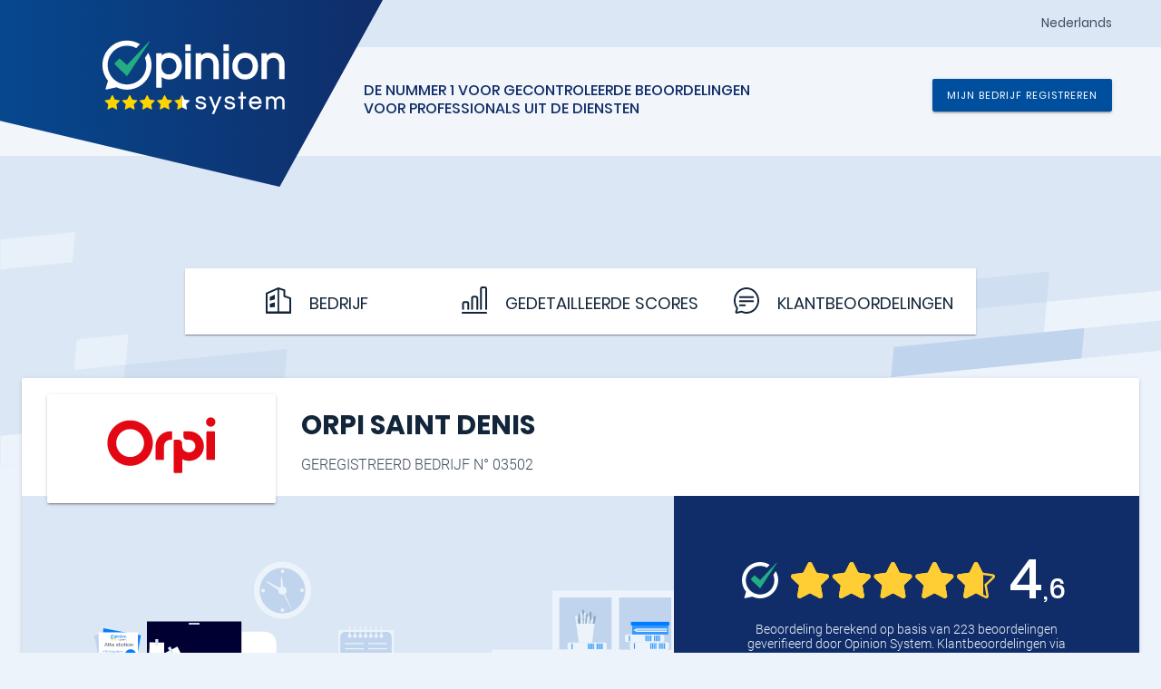

--- FILE ---
content_type: text/html; charset=UTF-8
request_url: https://www.opinionsystem.fr/nl-be/certificate/3502
body_size: 2490
content:
	<!DOCTYPE html>
	<html lang="nl">

	<head>
		<title>ORPI SAINT DENIS - Gecontroleerde beoordelingen</title>
		<meta http-equiv="content-type" content="text/html; charset=UTF-8" />
		<meta http-equiv="cache-control" content="max-age=0" />
		<meta http-equiv="pragma" content="no-cache" />
		<meta http-equiv="expires" content="0" />
						<meta name='viewport' content='user-scalable=0, initial-scale=1, viewport-fit=cover'>
		<link rel="apple-touch-icon" sizes="180x180" href="/apple-touch-icon.png">
		<link rel="icon" type="image/png" sizes="32x32" href="/favicon-32x32.png">
		<link rel="icon" type="image/png" sizes="192x192" href="/android-chrome-192x192.png">
		<link rel="icon" type="image/png" sizes="16x16" href="/favicon-16x16.png">
		<link rel="manifest" href="/site.webmanifest">
		<link rel="mask-icon" href="/safari-pinned-tab.svg" color="#102d69">

		<link rel="alternate" hreflang="fr" href="https://www.opinionsystem.fr/fr-fr/certificate/3502" /><link rel="alternate" hreflang="en" href="https://www.opinionsystem.fr/en-ca/certificate/3502" /><link rel="alternate" hreflang="it" href="https://www.opinionsystem.fr/it-it/certificate/3502" />

		<meta name="msapplication-TileColor" content="#00aba9">
		<meta name="msapplication-TileImage" content="/mstile-144x144.png">
		<meta name="theme-color" content="#ffffff">
		<meta name="description" content="Opinion System is een gecertifieerde instantie die professionals in staat stelt toe te treden tot een kwaliteitsaanpak van gecontroleerde beoordelingen. Ontdek de getuigenissen van de klanten van ORPI SAINT DENIS !">
							<link rel="stylesheet" href="/css/certificate.css">
							<link rel="stylesheet" href="/css/common.css">
							<script src="/bundle/certificate.js"></script>
							<script src="/bundle/common.js"></script>
		
						
					<!-- Matomo -->
			<script>
				var _paq = window._paq = window._paq || [];
				/* tracker methods like "setCustomDimension" should be called before "trackPageView" */
				_paq.push(['trackPageView']);
				_paq.push(['enableLinkTracking']);
				(function() {
					var u = "//matomo.successmarket.fr/";
					_paq.push(['setTrackerUrl', u + 'matomo.php']);
					_paq.push(['setSiteId', '2']);
					var d = document,
						g = d.createElement('script'),
						s = d.getElementsByTagName('script')[0];
					g.async = true;
					g.src = u + 'matomo.js';
					s.parentNode.insertBefore(g, s);
				})();
			</script>
			<!-- End Matomo Code -->
				<!-- Matomo Tag Manager -->
		<script>
			var _mtm = window._mtm = window._mtm || [];
			_mtm.push({
				'mtm.startTime': (new Date().getTime()),
				'event': 'mtm.Start'
			});
			var d = document,
				g = d.createElement('script'),
				s = d.getElementsByTagName('script')[0];
			g.async = true;
			g.src = '//matomo.successmarket.fr/js/container_4Mwb9MRs.js';
			s.parentNode.insertBefore(g, s);
		</script>
		<!-- End Matomo Tag Manager -->

		<script charset="utf-8" type="text/javascript" src="//js-eu1.hsforms.net/forms/v2.js"></script>
		
				 
			<script type="application/ld+json">
			{"@context":"https://schema.org","@type":"LocalBusiness","address":{"@type":"PostalAddress","addressLocality":"SAINT DENIS","addressCountry":"FR","postalCode":"93200","streetAddress":"19 Bis Boulevard Carnot"},"image":"https://s3.eu-west-1.amazonaws.com/cdn.opinionsystem.fr/system/company/3502/vector/17dea2199beeeb416986442c0e4d80b6.svg","name":"ORPI SAINT DENIS","telephone":"+33148228848","url":"https://www.opinionsystem.fr/nl-be/certificate/3502","aggregateRating":{"@type":"AggregateRating","worstRating":0,"bestRating":5,"ratingValue":4.6,"reviewCount":223,"ratingCount":223},"review":[{"@type":"Review","author":{"@type":"Person","name":"Maria et Antonio D"},"datePublished":"2026-01-16","publisher":{"@type":"Organization","name":"Opinion System"},"reviewBody":"Eric, notre agent a été très compétent, transparent, clair.\nSes conseils ont été précieux\nIl a été disponible à tous les niveaux ","reviewRating":{"@type":"Rating","ratingValue":"5.0","bestRating":5,"worstRating":0}},{"@type":"Review","author":{"@type":"Person","name":"Claire C"},"datePublished":"2025-12-30","publisher":{"@type":"Organization","name":"Opinion System"},"reviewBody":"Après le constat d’une profession envahie par des incompétents, c’était un plaisir de dialoguer avec un agent immobilier sérieux et fiable.","reviewRating":{"@type":"Rating","ratingValue":"5.0","bestRating":5,"worstRating":0}},{"@type":"Review","author":{"@type":"Person","name":"Frederic B"},"datePublished":"2025-12-25","publisher":{"@type":"Organization","name":"Opinion System"},"reviewBody":"Ras","reviewRating":{"@type":"Rating","ratingValue":"4.9","bestRating":5,"worstRating":0}},{"@type":"Review","author":{"@type":"Person","name":"Thierry V"},"datePublished":"2025-12-20","publisher":{"@type":"Organization","name":"Opinion System"},"reviewBody":"Agence très sérieuse et réactive qui suit bien ses clients ","reviewRating":{"@type":"Rating","ratingValue":"4.9","bestRating":5,"worstRating":0}},{"@type":"Review","author":{"@type":"Person","name":"JOUBERT T"},"datePublished":"2025-09-26","publisher":{"@type":"Organization","name":"Opinion System"},"reviewBody":"Qualité et persévérence","reviewRating":{"@type":"Rating","ratingValue":"4.4","bestRating":5,"worstRating":0}},{"@type":"Review","author":{"@type":"Person","name":"Daniel M"},"datePublished":"2025-09-26","publisher":{"@type":"Organization","name":"Opinion System"},"reviewBody":"Je remercie infiniment M. Dupard de nous avoir accompagné dans notre projet. Il a été disponible du début à la fin. Chaque fois que nous avons eu des doutes, des questions il était là pour nous répondre, nous rassurer. Très professionnel, à l’écoute et disponible. ","reviewRating":{"@type":"Rating","ratingValue":"5.0","bestRating":5,"worstRating":0}},{"@type":"Review","author":{"@type":"Person","name":"AUDREY F"},"datePublished":"2025-09-12","publisher":{"@type":"Organization","name":"Opinion System"},"reviewBody":"Je vous recommande de travail avec cette agence\nJ'ai été en relation avec un agent immobilier très professionnel, à l'écoute et très bon conseiller. \nSon expérimentation est un atout.","reviewRating":{"@type":"Rating","ratingValue":"5.0","bestRating":5,"worstRating":0}},{"@type":"Review","author":{"@type":"Person","name":"SEBASTIEN L"},"datePublished":"2025-08-29","publisher":{"@type":"Organization","name":"Opinion System"},"reviewBody":"Je me suis laissé guider par une équipe de vrais professionnels, extrêmement réactifs. \nLa vente de mon appartement s'est réalisée en quelques semaines seulement","reviewRating":{"@type":"Rating","ratingValue":"4.9","bestRating":5,"worstRating":0}},{"@type":"Review","author":{"@type":"Person","name":"Dominique L"},"datePublished":"2025-07-18","publisher":{"@type":"Organization","name":"Opinion System"},"reviewBody":"très bon accueil et accompagnement dans une période difficile pour la vente","reviewRating":{"@type":"Rating","ratingValue":"4.6","bestRating":5,"worstRating":0}},{"@type":"Review","author":{"@type":"Person","name":"Julien et Anne-Laure D"},"datePublished":"2025-07-09","publisher":{"@type":"Organization","name":"Opinion System"},"reviewBody":"Très bien","reviewRating":{"@type":"Rating","ratingValue":"4.6","bestRating":5,"worstRating":0}}],"geo":{"@type":"GeoCoordinates","latitude":48.938207,"longitude":2.3535117}}			</script>
			</head>

	<body>

	</body>

	</html>


--- FILE ---
content_type: text/html; charset=UTF-8
request_url: https://www.opinionsystem.fr/api/certificate?company_id=3502&collaborator_id=&locale=nl-BE&init=true
body_size: 5995
content:
{"professional_activities":[{"question_id":"491","question_name":"Vastgoedtransactie","professional_activity_id":"1"}],"multiple_professional_activities":false,"company":{"isolated":false,"company_id":"3502","number":"03502","name":"ORPI SAINT DENIS","date_start":"20/12/2016","rating":{"unit":"4","decimal":"6","percentage":92},"foo":null,"valid_address":true,"address":"19 Bis Boulevard Carnot","city":"SAINT DENIS","postal_code":"93200","country":"FR","web_site":"http://www.orpi.com/aiistd","phone":"FR","fax_number":"FR","email":"aiistd@orpi.com","social_media":false,"facebook_profile_id":null,"week_day":[{"active":false,"open_hour":[["9:30AM-12:30PM"],["2PM-6PM"]]},{"active":false,"open_hour":[["9:30AM-12:30PM"],["2PM-7PM"]]},{"active":true,"open_hour":[["9:30AM-12:30PM"],["2PM-7PM"]]},{"active":false,"open_hour":[["9:30AM-12:30PM"],["2PM-7PM"]]},{"active":false,"open_hour":[["9:30AM-12:30PM"],["2PM-7PM"]]},{"active":false,"open_hour":[["9:30AM-12:30PM"],["2PM-7PM"]]},{"active":false,"open_hour":null}],"today":{"open_hour":[["9:30AM-12:30PM"],["2PM-7PM"]]},"opening_hours":null,"description":"","photo":null,"logo":"https://s3.eu-west-1.amazonaws.com/cdn.opinionsystem.fr/system/company/3502/vector/17dea2199beeeb416986442c0e4d80b6.svg","logo_orientation":{"portrait":true,"landscape":false}},"average":{"begining":{"total":{"count":223,"satisfaction":9.2,"os_total_review":223},"rating":{"satisfaction":{"unit":92,"decimal":4,"percentage":92.4,"rounded_percentage":92},"recommendation":{"unit":0,"decimal":0,"percentage":0,"rounded_percentage":0}},"good":212,"neutral":7,"bad":4},"begining_date":"2016-12-20 21:57:46"},"collaborator":[],"review":[{"survey_id":4753305,"rating":100,"professional_activity":{"id":1,"name":"Vastgoedtransactie"},"notation":{"good":true,"neutral":false,"bad":false,"score_on_five":"5.0","satisfaction":{"unit":"100","decimal":null,"percentage":100,"rounded_percentage":100},"recommendation":{"unit":"100","decimal":null,"percentage":100,"rounded_percentage":100}},"collaborator":{"collaborator_id":"18353","name":"Eric DUPARD","portrait":null,"initials":"ED","color":"#00bcd4","anonym":true},"contact":false,"name":"Maria et Antonio D","controlled":false,"extranet_user_id":null,"contact_url":null,"invoice_detail":"Vente appartement Saint-Denis","share_url":"http://www.opinionsystem.fr/review.php?survey_id=4753305","report_url":"http://www.opinionsystem.fr/survey_flag.php?survey_id=4753305","comment":"Eric, notre agent a été très compétent, transparent, clair.\nSes conseils ont été précieux\nIl a été disponible à tous les niveaux ","comment_hide":false,"date_answer":"2026-01-16 09:15:44","date_service":"2026-01-01 00:00:00","comment_modified":false,"date_comment_modified":null,"survey_number":"MEADS4753305","question":[{"text":"Algemeen onthaal","rating":10,"scale":1},{"text":"Kwaliteit service","rating":10,"scale":1},{"text":"Deskundigheid contactpersoon","rating":10,"scale":1},{"text":"Begeleiding/finale opvolging","rating":10,"scale":1},{"text":"Verhouding kosten/Service","rating":10,"scale":1}],"source_name":null,"recommendation":{"score":100},"action":{"message":true,"telephone":false,"response":false},"comment_response":null,"comment_response_hide":false,"date_comment_response":null,"survey_language":"fre"},{"survey_id":4721799,"rating":100,"professional_activity":{"id":1,"name":"Vastgoedtransactie"},"notation":{"good":true,"neutral":false,"bad":false,"score_on_five":"5.0","satisfaction":{"unit":"100","decimal":null,"percentage":100,"rounded_percentage":100},"recommendation":{"unit":"100","decimal":null,"percentage":100,"rounded_percentage":100}},"collaborator":{"collaborator_id":"18353","name":"Eric DUPARD","portrait":null,"initials":"ED","color":"#00bcd4","anonym":true},"contact":false,"name":"Claire C","controlled":false,"extranet_user_id":null,"contact_url":null,"invoice_detail":"Achat appartement Saint-Denis","share_url":"http://www.opinionsystem.fr/review.php?survey_id=4721799","report_url":"http://www.opinionsystem.fr/survey_flag.php?survey_id=4721799","comment":"Après le constat d’une profession envahie par des incompétents, c’était un plaisir de dialoguer avec un agent immobilier sérieux et fiable.","comment_hide":false,"date_answer":"2025-12-30 11:51:36","date_service":"2025-12-01 00:00:00","comment_modified":false,"date_comment_modified":null,"survey_number":"CC4721799","question":[{"text":"Algemeen onthaal","rating":10,"scale":1},{"text":"Kwaliteit service","rating":10,"scale":1},{"text":"Deskundigheid contactpersoon","rating":10,"scale":1},{"text":"Begeleiding/finale opvolging","rating":10,"scale":1},{"text":"Verhouding kosten/Service","rating":10,"scale":1}],"source_name":null,"recommendation":{"score":100},"action":{"message":true,"telephone":false,"response":false},"comment_response":null,"comment_response_hide":false,"date_comment_response":null,"survey_language":"fre"},{"survey_id":4721760,"rating":97,"professional_activity":{"id":1,"name":"Vastgoedtransactie"},"notation":{"good":true,"neutral":false,"bad":false,"score_on_five":"4.9","satisfaction":{"unit":"97","decimal":null,"percentage":97,"rounded_percentage":97},"recommendation":{"unit":"100","decimal":null,"percentage":100,"rounded_percentage":100}},"collaborator":{"collaborator_id":"18353","name":"Eric DUPARD","portrait":null,"initials":"ED","color":"#00bcd4","anonym":true},"contact":false,"name":"Frederic B","controlled":true,"extranet_user_id":null,"contact_url":null,"invoice_detail":"Vente appartement Saint-Denis","share_url":"http://www.opinionsystem.fr/review.php?survey_id=4721760","report_url":"http://www.opinionsystem.fr/survey_flag.php?survey_id=4721760","comment":"Ras","comment_hide":false,"date_answer":"2025-12-25 08:53:03","date_service":"2025-12-01 00:00:00","comment_modified":false,"date_comment_modified":null,"survey_number":"FB4721760","question":[{"text":"Algemeen onthaal","rating":10,"scale":1},{"text":"Kwaliteit service","rating":10,"scale":1},{"text":"Deskundigheid contactpersoon","rating":10,"scale":1},{"text":"Begeleiding/finale opvolging","rating":10,"scale":1},{"text":"Verhouding kosten/Service","rating":8,"scale":0.8}],"source_name":null,"recommendation":{"score":100},"action":{"message":true,"telephone":false,"response":false},"comment_response":null,"comment_response_hide":false,"date_comment_response":null,"survey_language":"fre"},{"survey_id":4721798,"rating":97,"professional_activity":{"id":1,"name":"Vastgoedtransactie"},"notation":{"good":true,"neutral":false,"bad":false,"score_on_five":"4.9","satisfaction":{"unit":"97","decimal":null,"percentage":97,"rounded_percentage":97},"recommendation":{"unit":"100","decimal":null,"percentage":100,"rounded_percentage":100}},"collaborator":{"collaborator_id":"18353","name":"Eric DUPARD","portrait":null,"initials":"ED","color":"#00bcd4","anonym":true},"contact":false,"name":"Thierry V","controlled":false,"extranet_user_id":null,"contact_url":null,"invoice_detail":"Vente appartement Saint-Denis","share_url":"http://www.opinionsystem.fr/review.php?survey_id=4721798","report_url":"http://www.opinionsystem.fr/survey_flag.php?survey_id=4721798","comment":"Agence très sérieuse et réactive qui suit bien ses clients ","comment_hide":false,"date_answer":"2025-12-20 07:14:12","date_service":"2025-12-01 00:00:00","comment_modified":false,"date_comment_modified":null,"survey_number":"TV4721798","question":[{"text":"Algemeen onthaal","rating":10,"scale":1},{"text":"Kwaliteit service","rating":10,"scale":1},{"text":"Deskundigheid contactpersoon","rating":9,"scale":0.9},{"text":"Begeleiding/finale opvolging","rating":10,"scale":1},{"text":"Verhouding kosten/Service","rating":9,"scale":0.9}],"source_name":null,"recommendation":{"score":100},"action":{"message":true,"telephone":false,"response":false},"comment_response":null,"comment_response_hide":false,"date_comment_response":null,"survey_language":"fre"},{"survey_id":4578877,"rating":88,"professional_activity":{"id":1,"name":"Vastgoedtransactie"},"notation":{"good":true,"neutral":false,"bad":false,"score_on_five":"4.4","satisfaction":{"unit":"88","decimal":null,"percentage":88,"rounded_percentage":88},"recommendation":{"unit":"90","decimal":null,"percentage":90,"rounded_percentage":90}},"collaborator":{"collaborator_id":"18353","name":"Eric DUPARD","portrait":null,"initials":"ED","color":"#00bcd4","anonym":true},"contact":false,"name":"JOUBERT T","controlled":false,"extranet_user_id":null,"contact_url":null,"invoice_detail":"Vente appartement Saint-Denis","share_url":"http://www.opinionsystem.fr/review.php?survey_id=4578877","report_url":"http://www.opinionsystem.fr/survey_flag.php?survey_id=4578877","comment":"Qualité et persévérence","comment_hide":false,"date_answer":"2025-09-26 12:27:58","date_service":"2025-09-01 00:00:00","comment_modified":false,"date_comment_modified":null,"survey_number":"JT4578877","question":[{"text":"Algemeen onthaal","rating":9,"scale":0.9},{"text":"Kwaliteit service","rating":8,"scale":0.8},{"text":"Deskundigheid contactpersoon","rating":9,"scale":0.9},{"text":"Begeleiding/finale opvolging","rating":9,"scale":0.9},{"text":"Verhouding kosten/Service","rating":9,"scale":0.9}],"source_name":null,"recommendation":{"score":90},"action":{"message":true,"telephone":false,"response":false},"comment_response":null,"comment_response_hide":false,"date_comment_response":null,"survey_language":"fre"},{"survey_id":4578878,"rating":100,"professional_activity":{"id":1,"name":"Vastgoedtransactie"},"notation":{"good":true,"neutral":false,"bad":false,"score_on_five":"5.0","satisfaction":{"unit":"100","decimal":null,"percentage":100,"rounded_percentage":100},"recommendation":{"unit":"100","decimal":null,"percentage":100,"rounded_percentage":100}},"collaborator":{"collaborator_id":"18353","name":"Eric DUPARD","portrait":null,"initials":"ED","color":"#00bcd4","anonym":true},"contact":false,"name":"Daniel M","controlled":false,"extranet_user_id":null,"contact_url":null,"invoice_detail":"Achat appartement Saint-Denis","share_url":"http://www.opinionsystem.fr/review.php?survey_id=4578878","report_url":"http://www.opinionsystem.fr/survey_flag.php?survey_id=4578878","comment":"Je remercie infiniment M. Dupard de nous avoir accompagné dans notre projet. Il a été disponible du début à la fin. Chaque fois que nous avons eu des doutes, des questions il était là pour nous répondre, nous rassurer. Très professionnel, à l’écoute et disponible. ","comment_hide":false,"date_answer":"2025-09-26 06:43:35","date_service":"2025-09-01 00:00:00","comment_modified":false,"date_comment_modified":null,"survey_number":"DM4578878","question":[{"text":"Algemeen onthaal","rating":10,"scale":1},{"text":"Kwaliteit service","rating":10,"scale":1},{"text":"Deskundigheid contactpersoon","rating":10,"scale":1},{"text":"Begeleiding/finale opvolging","rating":10,"scale":1},{"text":"Verhouding kosten/Service","rating":10,"scale":1}],"source_name":null,"recommendation":{"score":100},"action":{"message":true,"telephone":false,"response":false},"comment_response":null,"comment_response_hide":false,"date_comment_response":null,"survey_language":"fre"},{"survey_id":4557128,"rating":100,"professional_activity":{"id":1,"name":"Vastgoedtransactie"},"notation":{"good":true,"neutral":false,"bad":false,"score_on_five":"5.0","satisfaction":{"unit":"100","decimal":null,"percentage":100,"rounded_percentage":100},"recommendation":{"unit":"100","decimal":null,"percentage":100,"rounded_percentage":100}},"collaborator":{"collaborator_id":"18353","name":"Eric DUPARD","portrait":null,"initials":"ED","color":"#00bcd4","anonym":true},"contact":false,"name":"AUDREY F","controlled":false,"extranet_user_id":null,"contact_url":null,"invoice_detail":"Vente appartement Saint-Denis","share_url":"http://www.opinionsystem.fr/review.php?survey_id=4557128","report_url":"http://www.opinionsystem.fr/survey_flag.php?survey_id=4557128","comment":"Je vous recommande de travail avec cette agence\nJ'ai été en relation avec un agent immobilier très professionnel, à l'écoute et très bon conseiller. \nSon expérimentation est un atout.","comment_hide":false,"date_answer":"2025-09-12 11:25:29","date_service":"2025-09-01 00:00:00","comment_modified":false,"date_comment_modified":null,"survey_number":"AF4557128","question":[{"text":"Algemeen onthaal","rating":10,"scale":1},{"text":"Kwaliteit service","rating":10,"scale":1},{"text":"Deskundigheid contactpersoon","rating":10,"scale":1},{"text":"Begeleiding/finale opvolging","rating":10,"scale":1},{"text":"Verhouding kosten/Service","rating":10,"scale":1}],"source_name":null,"recommendation":{"score":100},"action":{"message":true,"telephone":false,"response":false},"comment_response":null,"comment_response_hide":false,"date_comment_response":null,"survey_language":"fre"},{"survey_id":4499866,"rating":98,"professional_activity":{"id":1,"name":"Vastgoedtransactie"},"notation":{"good":true,"neutral":false,"bad":false,"score_on_five":"4.9","satisfaction":{"unit":"98","decimal":null,"percentage":98,"rounded_percentage":98},"recommendation":{"unit":"100","decimal":null,"percentage":100,"rounded_percentage":100}},"collaborator":{"collaborator_id":"134733","name":"Mohamed FARJALLAH","portrait":null,"initials":"MF","color":"#cad139","anonym":true},"contact":false,"name":"SEBASTIEN L","controlled":false,"extranet_user_id":null,"contact_url":null,"invoice_detail":"Vente appartement ST DENIS","share_url":"http://www.opinionsystem.fr/review.php?survey_id=4499866","report_url":"http://www.opinionsystem.fr/survey_flag.php?survey_id=4499866","comment":"Je me suis laissé guider par une équipe de vrais professionnels, extrêmement réactifs. \nLa vente de mon appartement s'est réalisée en quelques semaines seulement","comment_hide":false,"date_answer":"2025-08-29 10:55:12","date_service":"2025-08-01 00:00:00","comment_modified":false,"date_comment_modified":null,"survey_number":"SLG4499866","question":[{"text":"Algemeen onthaal","rating":10,"scale":1},{"text":"Kwaliteit service","rating":10,"scale":1},{"text":"Deskundigheid contactpersoon","rating":10,"scale":1},{"text":"Begeleiding/finale opvolging","rating":10,"scale":1},{"text":"Verhouding kosten/Service","rating":9,"scale":0.9}],"source_name":null,"recommendation":{"score":100},"action":{"message":true,"telephone":false,"response":false},"comment_response":null,"comment_response_hide":false,"date_comment_response":null,"survey_language":"fre"},{"survey_id":4453112,"rating":92,"professional_activity":{"id":1,"name":"Vastgoedtransactie"},"notation":{"good":true,"neutral":false,"bad":false,"score_on_five":"4.6","satisfaction":{"unit":"92","decimal":null,"percentage":92,"rounded_percentage":92},"recommendation":{"unit":"90","decimal":null,"percentage":90,"rounded_percentage":90}},"collaborator":{"collaborator_id":"18353","name":"Eric DUPARD","portrait":null,"initials":"ED","color":"#00bcd4","anonym":true},"contact":false,"name":"Dominique L","controlled":false,"extranet_user_id":null,"contact_url":null,"invoice_detail":"Vente appartement ST DENIS","share_url":"http://www.opinionsystem.fr/review.php?survey_id=4453112","report_url":"http://www.opinionsystem.fr/survey_flag.php?survey_id=4453112","comment":"très bon accueil et accompagnement dans une période difficile pour la vente","comment_hide":false,"date_answer":"2025-07-18 15:25:46","date_service":"2025-07-01 00:00:00","comment_modified":false,"date_comment_modified":null,"survey_number":"DL4453112","question":[{"text":"Algemeen onthaal","rating":10,"scale":1},{"text":"Kwaliteit service","rating":9,"scale":0.9},{"text":"Deskundigheid contactpersoon","rating":9,"scale":0.9},{"text":"Begeleiding/finale opvolging","rating":9,"scale":0.9},{"text":"Verhouding kosten/Service","rating":9,"scale":0.9}],"source_name":null,"recommendation":{"score":90},"action":{"message":true,"telephone":false,"response":false},"comment_response":null,"comment_response_hide":false,"date_comment_response":null,"survey_language":"fre"},{"survey_id":4435900,"rating":92,"professional_activity":{"id":1,"name":"Vastgoedtransactie"},"notation":{"good":true,"neutral":false,"bad":false,"score_on_five":"4.6","satisfaction":{"unit":"92","decimal":null,"percentage":92,"rounded_percentage":92},"recommendation":{"unit":"90","decimal":null,"percentage":90,"rounded_percentage":90}},"collaborator":{"collaborator_id":"18353","name":"Eric DUPARD","portrait":null,"initials":"ED","color":"#00bcd4","anonym":true},"contact":false,"name":"Julien et Anne-Laure D","controlled":false,"extranet_user_id":null,"contact_url":null,"invoice_detail":"Vente appartement Saint-Denis","share_url":"http://www.opinionsystem.fr/review.php?survey_id=4435900","report_url":"http://www.opinionsystem.fr/survey_flag.php?survey_id=4435900","comment":"Très bien","comment_hide":false,"date_answer":"2025-07-09 10:42:25","date_service":"2025-07-01 00:00:00","comment_modified":false,"date_comment_modified":null,"survey_number":"JEAD-M4435900","question":[{"text":"Algemeen onthaal","rating":10,"scale":1},{"text":"Kwaliteit service","rating":10,"scale":1},{"text":"Deskundigheid contactpersoon","rating":10,"scale":1},{"text":"Begeleiding/finale opvolging","rating":9,"scale":0.9},{"text":"Verhouding kosten/Service","rating":7,"scale":0.7}],"source_name":null,"recommendation":{"score":90},"action":{"message":true,"telephone":false,"response":false},"comment_response":null,"comment_response_hide":false,"date_comment_response":null,"survey_language":"fre"}],"more_reviews":[{"survey_id":4410722,"rating":98,"professional_activity":{"id":1,"name":"Vastgoedtransactie"},"notation":{"good":true,"neutral":false,"bad":false,"score_on_five":"4.9","satisfaction":{"unit":"98","decimal":null,"percentage":98,"rounded_percentage":98},"recommendation":{"unit":"100","decimal":null,"percentage":100,"rounded_percentage":100}},"collaborator":{"collaborator_id":"18353","name":"Eric DUPARD","portrait":null,"initials":"ED","color":"#00bcd4","anonym":true},"contact":false,"name":"ERIC F","controlled":false,"extranet_user_id":null,"contact_url":null,"invoice_detail":"Vente appartement Saint-Denis","share_url":"http://www.opinionsystem.fr/review.php?survey_id=4410722","report_url":"http://www.opinionsystem.fr/survey_flag.php?survey_id=4410722","comment":"Nous avons eu un excellent contact avec l'agent immobilier, du début de la consultation jusquà la signature de l'acte de vente définitif. Il a toujours été présent pour nous accompagner et hyper réactif. Cette personne connait en plus très bien le secteur, ce qui n'est pas négligeable pour la vente et son suivi.","comment_hide":false,"date_answer":"2025-06-27 12:01:59","date_service":"2025-06-01 00:00:00","comment_modified":false,"date_comment_modified":null,"survey_number":"EF4410722","question":[{"text":"Algemeen onthaal","rating":10,"scale":1},{"text":"Kwaliteit service","rating":10,"scale":1},{"text":"Deskundigheid contactpersoon","rating":10,"scale":1},{"text":"Begeleiding/finale opvolging","rating":10,"scale":1},{"text":"Verhouding kosten/Service","rating":9,"scale":0.9}],"source_name":null,"recommendation":{"score":100},"action":{"message":true,"telephone":false,"response":false},"comment_response":null,"comment_response_hide":false,"date_comment_response":null,"survey_language":"fre"},{"survey_id":4397515,"rating":13,"professional_activity":{"id":1,"name":"Vastgoedtransactie"},"notation":{"good":false,"neutral":false,"bad":true,"score_on_five":"0.7","satisfaction":{"unit":"13","decimal":null,"percentage":13,"rounded_percentage":13},"recommendation":{"unit":"0","decimal":null,"percentage":0,"rounded_percentage":0}},"collaborator":{"collaborator_id":"134733","name":"Mohamed FARJALLAH","portrait":null,"initials":"MF","color":"#cad139","anonym":true},"contact":false,"name":"JAMES C","controlled":false,"extranet_user_id":null,"contact_url":null,"invoice_detail":"Vente maison Saint-Denis","share_url":"http://www.opinionsystem.fr/review.php?survey_id=4397515","report_url":"http://www.opinionsystem.fr/survey_flag.php?survey_id=4397515","comment":"Incompétence de l'agent immobilier: compromis où manquent des pièces essentielles dont une réclamée 4 jours avant la date fixée de la signature. Agent sans intérêt pour notre bien, désagréable et intimidant devant notre mécontentement, absent le jour des relevés. Aucune sérénité pour nous! charte ORPI oubliée!","comment_hide":false,"date_answer":"2025-06-24 19:06:54","date_service":"2025-06-01 00:00:00","comment_modified":false,"date_comment_modified":null,"survey_number":"JC4397515","question":[{"text":"Algemeen onthaal","rating":5,"scale":0.5},{"text":"Kwaliteit service","rating":1,"scale":0.1},{"text":"Deskundigheid contactpersoon","rating":1,"scale":0.1},{"text":"Begeleiding/finale opvolging","rating":0,"scale":0},{"text":"Verhouding kosten/Service","rating":1,"scale":0.1}],"source_name":null,"recommendation":{"score":0},"action":{"message":false,"telephone":false,"response":false},"comment_response":null,"comment_response_hide":false,"date_comment_response":null,"survey_language":"fre"},{"survey_id":4362497,"rating":98,"professional_activity":{"id":1,"name":"Vastgoedtransactie"},"notation":{"good":true,"neutral":false,"bad":false,"score_on_five":"4.9","satisfaction":{"unit":"98","decimal":null,"percentage":98,"rounded_percentage":98},"recommendation":{"unit":"100","decimal":null,"percentage":100,"rounded_percentage":100}},"collaborator":{"collaborator_id":"134733","name":"Mohamed FARJALLAH","portrait":null,"initials":"MF","color":"#cad139","anonym":true},"contact":false,"name":"Thomas S","controlled":false,"extranet_user_id":null,"contact_url":null,"invoice_detail":"Achat appartement Saint-Denis","share_url":"http://www.opinionsystem.fr/review.php?survey_id=4362497","report_url":"http://www.opinionsystem.fr/survey_flag.php?survey_id=4362497","comment":"Une très bonne expérience avec des professionnels qui savent mettre toutes les parties d’accord grâce à une maîtrise et connaissance du marché ainsi que les différents acteurs.","comment_hide":false,"date_answer":"2025-06-04 07:36:51","date_service":"2025-05-01 00:00:00","comment_modified":false,"date_comment_modified":null,"survey_number":"TS4362497","question":[{"text":"Algemeen onthaal","rating":10,"scale":1},{"text":"Kwaliteit service","rating":10,"scale":1},{"text":"Deskundigheid contactpersoon","rating":10,"scale":1},{"text":"Begeleiding/finale opvolging","rating":10,"scale":1},{"text":"Verhouding kosten/Service","rating":9,"scale":0.9}],"source_name":null,"recommendation":{"score":100},"action":{"message":true,"telephone":false,"response":false},"comment_response":null,"comment_response_hide":false,"date_comment_response":null,"survey_language":"fre"},{"survey_id":4353843,"rating":100,"professional_activity":{"id":1,"name":"Vastgoedtransactie"},"notation":{"good":true,"neutral":false,"bad":false,"score_on_five":"5.0","satisfaction":{"unit":"100","decimal":null,"percentage":100,"rounded_percentage":100},"recommendation":{"unit":"100","decimal":null,"percentage":100,"rounded_percentage":100}},"collaborator":{"collaborator_id":"18353","name":"Eric DUPARD","portrait":null,"initials":"ED","color":"#00bcd4","anonym":true},"contact":false,"name":"Maya B","controlled":false,"extranet_user_id":null,"contact_url":null,"invoice_detail":"Achat appartement Pierrefitte-sur-Seine","share_url":"http://www.opinionsystem.fr/review.php?survey_id=4353843","report_url":"http://www.opinionsystem.fr/survey_flag.php?survey_id=4353843","comment":"Je tiens à remercier chaleureusement Mr D.Éric de l'agence ORPI Saint Denis pour son accompagnement exceptionnel tout au long de ma recherche de logement. Son professionnalisme, son écoute attentive et sa disponibilité à toute heure ont véritablement fait la différence dans cette étape importante de ma vie.\n\n","comment_hide":false,"date_answer":"2025-05-27 13:25:16","date_service":"2025-05-01 00:00:00","comment_modified":false,"date_comment_modified":null,"survey_number":"MB4353843","question":[{"text":"Algemeen onthaal","rating":10,"scale":1},{"text":"Kwaliteit service","rating":10,"scale":1},{"text":"Deskundigheid contactpersoon","rating":10,"scale":1},{"text":"Begeleiding/finale opvolging","rating":10,"scale":1},{"text":"Verhouding kosten/Service","rating":10,"scale":1}],"source_name":null,"recommendation":{"score":100},"action":{"message":true,"telephone":false,"response":false},"comment_response":null,"comment_response_hide":false,"date_comment_response":null,"survey_language":"fre"},{"survey_id":4326385,"rating":100,"professional_activity":{"id":1,"name":"Vastgoedtransactie"},"notation":{"good":true,"neutral":false,"bad":false,"score_on_five":"5.0","satisfaction":{"unit":"100","decimal":null,"percentage":100,"rounded_percentage":100},"recommendation":{"unit":"100","decimal":null,"percentage":100,"rounded_percentage":100}},"collaborator":{"collaborator_id":null,"name":" ","portrait":null,"initials":"","color":"#9c27b0","anonym":false},"contact":false,"name":"GILLES S","controlled":false,"extranet_user_id":null,"contact_url":null,"invoice_detail":"Vente appartement Saint-Denis","share_url":"http://www.opinionsystem.fr/review.php?survey_id=4326385","report_url":"http://www.opinionsystem.fr/survey_flag.php?survey_id=4326385","comment":"La vente de mon appartement a été très rapide. ORPI saint Denis a pris en charge l’opération de bout en bout ! Un grand professionnalisme !","comment_hide":false,"date_answer":"2025-05-08 20:20:16","date_service":"2025-05-01 00:00:00","comment_modified":false,"date_comment_modified":null,"survey_number":"GS4326385","question":[{"text":"Algemeen onthaal","rating":10,"scale":1},{"text":"Kwaliteit service","rating":10,"scale":1},{"text":"Deskundigheid contactpersoon","rating":10,"scale":1},{"text":"Begeleiding/finale opvolging","rating":10,"scale":1},{"text":"Verhouding kosten/Service","rating":10,"scale":1}],"source_name":null,"recommendation":{"score":100},"action":{"message":true,"telephone":false,"response":false},"comment_response":null,"comment_response_hide":false,"date_comment_response":null,"survey_language":"fre"},{"survey_id":4314205,"rating":71,"professional_activity":{"id":1,"name":"Vastgoedtransactie"},"notation":{"good":false,"neutral":true,"bad":false,"score_on_five":"3.6","satisfaction":{"unit":"71","decimal":null,"percentage":71,"rounded_percentage":71},"recommendation":{"unit":"60","decimal":null,"percentage":60,"rounded_percentage":60}},"collaborator":{"collaborator_id":"134733","name":"Mohamed FARJALLAH","portrait":null,"initials":"MF","color":"#cad139","anonym":true},"contact":false,"name":"Mehdi & Marwa M","controlled":true,"extranet_user_id":null,"contact_url":null,"invoice_detail":"Achat appartement Saint-Denis","share_url":"http://www.opinionsystem.fr/review.php?survey_id=4314205","report_url":"http://www.opinionsystem.fr/survey_flag.php?survey_id=4314205","comment":"Nous avons trouvé rapidement avec cette agence plutôt un bonne accompagnement. Mais il y a quelques problèmes à la fin de la transaction toujours pas réglé c’est dommage","comment_hide":false,"date_answer":"2025-05-01 07:32:39","date_service":"2025-04-01 00:00:00","comment_modified":false,"date_comment_modified":null,"survey_number":"M&MM-B4314205","question":[{"text":"Algemeen onthaal","rating":8,"scale":0.8},{"text":"Kwaliteit service","rating":8,"scale":0.8},{"text":"Deskundigheid contactpersoon","rating":7,"scale":0.7},{"text":"Begeleiding/finale opvolging","rating":5,"scale":0.5},{"text":"Verhouding kosten/Service","rating":8,"scale":0.8}],"source_name":null,"recommendation":{"score":60},"action":{"message":false,"telephone":false,"response":false},"comment_response":null,"comment_response_hide":false,"date_comment_response":null,"survey_language":"fre"},{"survey_id":4314204,"rating":100,"professional_activity":{"id":1,"name":"Vastgoedtransactie"},"notation":{"good":true,"neutral":false,"bad":false,"score_on_five":"5.0","satisfaction":{"unit":"100","decimal":null,"percentage":100,"rounded_percentage":100},"recommendation":{"unit":"100","decimal":null,"percentage":100,"rounded_percentage":100}},"collaborator":{"collaborator_id":"134733","name":"Mohamed FARJALLAH","portrait":null,"initials":"MF","color":"#cad139","anonym":true},"contact":false,"name":"Slim C","controlled":false,"extranet_user_id":null,"contact_url":null,"invoice_detail":"Vente appartement Saint-Denis","share_url":"http://www.opinionsystem.fr/review.php?survey_id=4314204","report_url":"http://www.opinionsystem.fr/survey_flag.php?survey_id=4314204","comment":"Bravo à Mohamed et toute l’équipe de leur réactivité et de la prise en charge de notre vente","comment_hide":false,"date_answer":"2025-05-01 06:10:44","date_service":"2025-04-01 00:00:00","comment_modified":false,"date_comment_modified":null,"survey_number":"SC4314204","question":[{"text":"Algemeen onthaal","rating":10,"scale":1},{"text":"Kwaliteit service","rating":10,"scale":1},{"text":"Deskundigheid contactpersoon","rating":10,"scale":1},{"text":"Begeleiding/finale opvolging","rating":10,"scale":1},{"text":"Verhouding kosten/Service","rating":10,"scale":1}],"source_name":null,"recommendation":{"score":100},"action":{"message":true,"telephone":false,"response":false},"comment_response":null,"comment_response_hide":false,"date_comment_response":null,"survey_language":"fre"},{"survey_id":4267218,"rating":100,"professional_activity":{"id":1,"name":"Vastgoedtransactie"},"notation":{"good":true,"neutral":false,"bad":false,"score_on_five":"5.0","satisfaction":{"unit":"100","decimal":null,"percentage":100,"rounded_percentage":100},"recommendation":{"unit":"100","decimal":null,"percentage":100,"rounded_percentage":100}},"collaborator":{"collaborator_id":"18353","name":"Eric DUPARD","portrait":null,"initials":"ED","color":"#00bcd4","anonym":true},"contact":false,"name":"Frederic B","controlled":false,"extranet_user_id":null,"contact_url":null,"invoice_detail":"Vente appartement Saint-Denis","share_url":"http://www.opinionsystem.fr/review.php?survey_id=4267218","report_url":"http://www.opinionsystem.fr/survey_flag.php?survey_id=4267218","comment":"Des interlocuteurs impliqués qui suivent l'opération sur l'ensemble des ces étapes.\nLeurs compétences techniques et leur réseau d'experts en font un partenaire solide.","comment_hide":false,"date_answer":"2025-04-07 06:23:29","date_service":"2025-04-01 00:00:00","comment_modified":false,"date_comment_modified":null,"survey_number":"FB4267218","question":[{"text":"Algemeen onthaal","rating":10,"scale":1},{"text":"Kwaliteit service","rating":10,"scale":1},{"text":"Deskundigheid contactpersoon","rating":10,"scale":1},{"text":"Begeleiding/finale opvolging","rating":10,"scale":1},{"text":"Verhouding kosten/Service","rating":10,"scale":1}],"source_name":null,"recommendation":{"score":100},"action":{"message":true,"telephone":false,"response":false},"comment_response":null,"comment_response_hide":false,"date_comment_response":null,"survey_language":"fre"},{"survey_id":4264381,"rating":100,"professional_activity":{"id":1,"name":"Vastgoedtransactie"},"notation":{"good":true,"neutral":false,"bad":false,"score_on_five":"5.0","satisfaction":{"unit":"100","decimal":null,"percentage":100,"rounded_percentage":100},"recommendation":{"unit":"100","decimal":null,"percentage":100,"rounded_percentage":100}},"collaborator":{"collaborator_id":"134733","name":"Mohamed FARJALLAH","portrait":null,"initials":"MF","color":"#cad139","anonym":true},"contact":false,"name":"MARIA D","controlled":false,"extranet_user_id":null,"contact_url":null,"invoice_detail":"Vente maison Saint-Denis","share_url":"http://www.opinionsystem.fr/review.php?survey_id=4264381","report_url":"http://www.opinionsystem.fr/survey_flag.php?survey_id=4264381","comment":"Tout a été nickel du début à la fin, l’interlocuteur de l’agence est d’une extrême compétence, je n’ai que des éloges à faire et aucun point négatif ","comment_hide":false,"date_answer":"2025-04-04 16:05:19","date_service":"2025-03-01 00:00:00","comment_modified":false,"date_comment_modified":null,"survey_number":"MDJ4264381","question":[{"text":"Algemeen onthaal","rating":10,"scale":1},{"text":"Kwaliteit service","rating":10,"scale":1},{"text":"Deskundigheid contactpersoon","rating":10,"scale":1},{"text":"Begeleiding/finale opvolging","rating":10,"scale":1},{"text":"Verhouding kosten/Service","rating":10,"scale":1}],"source_name":null,"recommendation":{"score":100},"action":{"message":true,"telephone":false,"response":false},"comment_response":null,"comment_response_hide":false,"date_comment_response":null,"survey_language":"fre"},{"survey_id":4267219,"rating":100,"professional_activity":{"id":1,"name":"Vastgoedtransactie"},"notation":{"good":true,"neutral":false,"bad":false,"score_on_five":"5.0","satisfaction":{"unit":"100","decimal":null,"percentage":100,"rounded_percentage":100},"recommendation":{"unit":"100","decimal":null,"percentage":100,"rounded_percentage":100}},"collaborator":{"collaborator_id":"134733","name":"Mohamed FARJALLAH","portrait":null,"initials":"MF","color":"#cad139","anonym":true},"contact":false,"name":"Miranda Grace A","controlled":false,"extranet_user_id":null,"contact_url":null,"invoice_detail":"Achat appartement Saint-Denis","share_url":"http://www.opinionsystem.fr/review.php?survey_id=4267219","report_url":"http://www.opinionsystem.fr/survey_flag.php?survey_id=4267219","comment":"Un accompagnement et conseil concis et efficace, avec des agents bienveillants au possible qui m'ont aidé avec mon projet de premier achat. En tant que personne qui s'y connaissait pas du tout dans l'immobilier, je me suis sentie aidée et accompagnée jusqu'au bout par M. Farjallah. Grâce à eux j'ai mon premier appart !","comment_hide":false,"date_answer":"2025-04-01 12:12:09","date_service":"2025-04-01 00:00:00","comment_modified":false,"date_comment_modified":null,"survey_number":"MGA4267219","question":[{"text":"Algemeen onthaal","rating":10,"scale":1},{"text":"Kwaliteit service","rating":10,"scale":1},{"text":"Deskundigheid contactpersoon","rating":10,"scale":1},{"text":"Begeleiding/finale opvolging","rating":10,"scale":1},{"text":"Verhouding kosten/Service","rating":10,"scale":1}],"source_name":null,"recommendation":{"score":100},"action":{"message":true,"telephone":false,"response":false},"comment_response":null,"comment_response_hide":false,"date_comment_response":null,"survey_language":"fre"}],"jsonld":{"@context":"https://schema.org","@type":"LocalBusiness","address":{"@type":"PostalAddress","addressLocality":"SAINT DENIS","addressCountry":"FR","postalCode":"93200","streetAddress":"19 Bis Boulevard Carnot"},"image":"https://s3.eu-west-1.amazonaws.com/cdn.opinionsystem.fr/system/company/3502/vector/17dea2199beeeb416986442c0e4d80b6.svg","name":"ORPI SAINT DENIS","telephone":"+33148228848","url":"https://www.opinionsystem.fr/api/certificate?company_id=3502&collaborator_id=&locale=nl-BE&init=true","aggregateRating":{"@type":"AggregateRating","worstRating":0,"bestRating":5,"ratingValue":4.6,"reviewCount":223,"ratingCount":223},"review":[{"@type":"Review","author":{"@type":"Person","name":"Maria et Antonio D"},"datePublished":"2026-01-16","publisher":{"@type":"Organization","name":"Opinion System"},"reviewBody":"Eric, notre agent a été très compétent, transparent, clair.\nSes conseils ont été précieux\nIl a été disponible à tous les niveaux ","reviewRating":{"@type":"Rating","ratingValue":"5.0","bestRating":5,"worstRating":0}},{"@type":"Review","author":{"@type":"Person","name":"Claire C"},"datePublished":"2025-12-30","publisher":{"@type":"Organization","name":"Opinion System"},"reviewBody":"Après le constat d’une profession envahie par des incompétents, c’était un plaisir de dialoguer avec un agent immobilier sérieux et fiable.","reviewRating":{"@type":"Rating","ratingValue":"5.0","bestRating":5,"worstRating":0}},{"@type":"Review","author":{"@type":"Person","name":"Frederic B"},"datePublished":"2025-12-25","publisher":{"@type":"Organization","name":"Opinion System"},"reviewBody":"Ras","reviewRating":{"@type":"Rating","ratingValue":"4.9","bestRating":5,"worstRating":0}},{"@type":"Review","author":{"@type":"Person","name":"Thierry V"},"datePublished":"2025-12-20","publisher":{"@type":"Organization","name":"Opinion System"},"reviewBody":"Agence très sérieuse et réactive qui suit bien ses clients ","reviewRating":{"@type":"Rating","ratingValue":"4.9","bestRating":5,"worstRating":0}},{"@type":"Review","author":{"@type":"Person","name":"JOUBERT T"},"datePublished":"2025-09-26","publisher":{"@type":"Organization","name":"Opinion System"},"reviewBody":"Qualité et persévérence","reviewRating":{"@type":"Rating","ratingValue":"4.4","bestRating":5,"worstRating":0}},{"@type":"Review","author":{"@type":"Person","name":"Daniel M"},"datePublished":"2025-09-26","publisher":{"@type":"Organization","name":"Opinion System"},"reviewBody":"Je remercie infiniment M. Dupard de nous avoir accompagné dans notre projet. Il a été disponible du début à la fin. Chaque fois que nous avons eu des doutes, des questions il était là pour nous répondre, nous rassurer. Très professionnel, à l’écoute et disponible. ","reviewRating":{"@type":"Rating","ratingValue":"5.0","bestRating":5,"worstRating":0}},{"@type":"Review","author":{"@type":"Person","name":"AUDREY F"},"datePublished":"2025-09-12","publisher":{"@type":"Organization","name":"Opinion System"},"reviewBody":"Je vous recommande de travail avec cette agence\nJ'ai été en relation avec un agent immobilier très professionnel, à l'écoute et très bon conseiller. \nSon expérimentation est un atout.","reviewRating":{"@type":"Rating","ratingValue":"5.0","bestRating":5,"worstRating":0}},{"@type":"Review","author":{"@type":"Person","name":"SEBASTIEN L"},"datePublished":"2025-08-29","publisher":{"@type":"Organization","name":"Opinion System"},"reviewBody":"Je me suis laissé guider par une équipe de vrais professionnels, extrêmement réactifs. \nLa vente de mon appartement s'est réalisée en quelques semaines seulement","reviewRating":{"@type":"Rating","ratingValue":"4.9","bestRating":5,"worstRating":0}},{"@type":"Review","author":{"@type":"Person","name":"Dominique L"},"datePublished":"2025-07-18","publisher":{"@type":"Organization","name":"Opinion System"},"reviewBody":"très bon accueil et accompagnement dans une période difficile pour la vente","reviewRating":{"@type":"Rating","ratingValue":"4.6","bestRating":5,"worstRating":0}},{"@type":"Review","author":{"@type":"Person","name":"Julien et Anne-Laure D"},"datePublished":"2025-07-09","publisher":{"@type":"Organization","name":"Opinion System"},"reviewBody":"Très bien","reviewRating":{"@type":"Rating","ratingValue":"4.6","bestRating":5,"worstRating":0}}],"geo":{"@type":"GeoCoordinates","latitude":48.938207,"longitude":2.3535117}}}

--- FILE ---
content_type: text/html; charset=UTF-8
request_url: https://www.opinionsystem.fr/api/certificate/statistics?company_id=3502&collaborator_id=&question_id=491&professional_activity_id=1&locale=nl-BE
body_size: 236
content:
{"question":{"question_1":{"label":"Algemeen onthaal","value":"9.4619","scale":0.94619},"question_2":{"label":"Kwaliteit service","value":"9.3184","scale":0.93184},"question_3":{"label":"Deskundigheid contactpersoon","value":"9.4081","scale":0.9408099999999999},"question_4":{"label":"Begeleiding\/finale opvolging","value":"9.2691","scale":0.92691},"question_5":{"label":"Verhouding kosten\/Service","value":"8.6951","scale":0.86951}},"average":{"total":{"count":223,"satisfaction":9.2,"os_total_review":223},"rating":{"satisfaction":{"unit":92,"decimal":4,"percentage":92.4,"rounded_percentage":92},"recommendation":{"unit":92,"decimal":0,"percentage":92,"rounded_percentage":92}},"good":212,"neutral":7,"bad":4},"beginning_date":"2016-12-20 21:57:46"}

--- FILE ---
content_type: text/html; charset=UTF-8
request_url: https://www.opinionsystem.fr/api/login
body_size: -109
content:
{"login_url":"client.opinionsystem.fr"}

--- FILE ---
content_type: application/javascript
request_url: https://www.opinionsystem.fr/bundle/43.js
body_size: 1593
content:
(window.webpackJsonp=window.webpackJsonp||[]).push([[43],{1239:function(e,t,o){var r;void 0===(r=function(){var e="nl-BE",t={"nl-BE":{}};return t[e].press=o(1160),t[e].pro=o(1161),t[e].index=o(1162),t[e].partners=o(1163),t[e].realestate=o(1164),t[e].trustguarantee=o(1165),t[e].chooseno1=o(1166),t[e].search=o(1167),t[e]["search-result"]=o(1168),t[e].news_body=o(1169),t[e].news_article_body=o(1170),t[e].enroll=o(1171),t[e]["single-survey"]=o(1172),t[e]["newsletter-bottom-widget"]=o(1173),t[e].survey_request=o(1174),t[e].search_review_redirect_immoreviews=o(1175),t[e]["recommend-company"]=o(1176),t[e].login=o(1177),t[e].functionality=o(1178),t[e]["bottom-contact"]=o(1179),t[e].career=o(1180),t[e].department=o(1181),t[e]["bottom-subscribe-newsletter"]=o(1182),t[e].job=o(1183),t[e].contact=o(1184),t[e].history=o(1185),t[e].career_fair=o(1186),t[e].career_fair_job_modal=o(1187),t[e].ifop=o(1188),t[e].fair_sign_up=o(1189),t[e].datetime_language=o(1190),t[e].services=o(1191),t[e].lifemoments=o(1207),t[e].legal=o(1208),t[e].unsubscribeemail=o(1209),t[e].termsservice=o(1210),t[e].dataprotection=o(1211),t[e]["forgot-password"]=o(1212),t[e]["survey-answered"]=o(1213),t[e]["survey-error"]=o(1214),t[e]["survey-flag"]=o(1215),t[e]["survey-modification"]=o(1216),t[e]["survey-opt-out"]=o(1217),t[e]["survey-unpublish"]=o(1218),t[e]["survey-unpublish-confirm"]=o(1219),t[e]["survey-unpublish-modal-callback"]=o(1220),t[e].drivingschool=o(1221),t[e].childcare=o(1222),t[e]["support-document-list"]=o(1224),t[e].password_reset=o(1225),t[e].header=o(1226),t[e].footer=o(1227),t[e]["partner-modal"]=o(1228),t[e]["survey-introduction"]=o(1229),t[e]["survey-step1"]=o(1230),t[e]["survey-step2"]=o(1231),t[e]["survey-step3"]=o(1232),t[e]["survey-thankyou"]=o(1528),t[e]["phone-widget"]=o(1223),t[e].certificate=o(1192),t[e]["certificate-error"]=o(1193),t[e].country=o(1194),t[e]["certificate-modal-contact"]=o(1195),t[e]["certificate-modal-survey-flag"]=o(1196),t[e]["certificate-toolbar"]=o(1197),t[e]["certificate-company"]=o(1198),t[e]["certificate-description"]=o(1199),t[e]["certificate-company-info"]=o(1200),t[e]["certificate-company-detail-rating"]=o(1201),t[e]["certificate-review-search"]=o(1202),t[e]["certificate-sort-bar"]=o(1203),t[e]["certificate-review"]=o(1204),t[e]["certificate-about-os"]=o(1205),t[e]["google-recaptcha"]=o(1206),t[e].message=o(1233),t[e]["extranet-auth"]=o(1234),t[e]["resources-gmb-agency"]=o(1235),t}.call(t,o,t,e))||(e.exports=r)},1528:function(e){e.exports=JSON.parse('{"page_title":"Bedankt voor uw beoordeling!","share_google":{"title":"Uw wens om uw beoordeling op Google te delen stellen wij op prijs !","text_collaborator":"Ik dank u voor uw keus om uw ervaring op Google te delen en ben blij met uw hulp om ons bedrijf verder te ontwikkelen. <br><br>Ik nodig u uit tot het zetten van een een korte laatste stap om uw commentaar te plakken en te kopiëren op Google.","text_company":"Met dank voor uw keuze om uw ervaring op Google te delen, wij zijn blij met uw steun om ons bedrijf verder te ontwikkelen. <br><br>Wij nodigen u uit tot het zetten van een een korte laatste stap om uw commentaar te kopiëren en te plakken op Google."},"step":{"copy":{"title":"Klik hieronder om uw beoordeling te copiëren.","success":"Uw beoordeling is gepubliceerd!","error":"Uw browser is niet compatibel. Gelieve de tekst van uw beoordeling manueel te kopiëren!","button":"Copieer mijn beoordeling"},"paste":{"title":"Klik op de tab hieronder om de tekst van uw beoordeling op Google te delen.","subtitle":"Op de volgende pagina :","list_1":"Verzeker u ervan een Google account te hebben","list_2":"Klik op de tab ‘Een beoordeling toevoegen’ in de rechter sectie midden op de pagina","list_3":"Kies het aantal sterren","list_4":"Plak uw beoordeling","list_5":"Publiceer uw beoordeling","button":"Ga verder naar Google"}},"google_review_opt_out":"Ik wens mijn review niet op google te delen.","google_review_opted_out":"Er is rekening gehouden met uw afmelding. We blijven indien nodig tot uw beschikking.","thank_you":"Bedankt voor uw beoordeling!"}')}}]);
//# sourceMappingURL=43.js.map

--- FILE ---
content_type: image/svg+xml
request_url: https://s3.eu-west-1.amazonaws.com/cdn.opinionsystem.fr/system/company/3502/vector/17dea2199beeeb416986442c0e4d80b6.svg
body_size: 1575
content:
<?xml version="1.0" encoding="utf-8"?>
<!-- Generator: Adobe Illustrator 22.0.1, SVG Export Plug-In . SVG Version: 6.00 Build 0)  -->
<svg version="1.1" id="Calque_1" xmlns="http://www.w3.org/2000/svg" xmlns:xlink="http://www.w3.org/1999/xlink" x="0px" y="0px"
	 viewBox="0 0 386.8 224.3" style="enable-background:new 0 0 386.8 224.3;" xml:space="preserve">
<style type="text/css">
	.st0{fill:none;}
	.st1{fill:#E30613;}
</style>
<g>
	<rect class="st0" width="386.8" height="224.3"/>
	<g>
		<circle class="st1" cx="346.2" cy="40.7" r="14.5"/>
		<path class="st1" d="M359.3,155.5c0,1.3-1,2.3-2.3,2.3h-21.7c-1.3,0-2.3-1-2.3-2.3V71.6c0-1.3,1-2.3,2.3-2.3H357
			c1.3,0,2.3,1,2.3,2.3V155.5z"/>
		<path class="st1" d="M279.3,69.4l-15.4,0c-1.3,0-2.3,1-2.3,2.3v13.1c0,6,4.9,10.8,10.8,10.8h6.8c10.1,0,19.5,8.1,19.5,19.5
			c0,12-10.1,19.5-19.5,19.5c-9.7,0-21.4-6-21.4-19.5v-8.7c0-6-4.9-10.8-10.8-10.8H234c-1.3,0-2.3,1-2.3,2.3v98c0,1.3,1,2.3,2.3,2.3
			h21.7c1.3,0,2.3-1,2.3-2.3v-40.3c6.1,3.5,14.9,5.3,21.4,5.3c24.1,0,45.7-19.5,45.7-45.7C325,89.5,304,69.4,279.3,69.4z"/>
		<path class="st1" d="M224.2,69.4l-3.2,0c-24.7,0-45.7,20.2-45.7,45.7v40.4c0,1.3,1,2.3,2.3,2.3h21.7c1.3,0,2.3-1,2.3-2.3l0-40.4
			c0-11.4,9.4-19.5,19.5-19.5h3.2c1.3,0,2.3-1,2.3-2.3V71.6C226.5,70.4,225.5,69.4,224.2,69.4z"/>
		<path class="st1" d="M96.6,35.4c-38.8,0-70.4,31.6-70.4,70.4c0,38.8,31.6,70.4,70.4,70.4s70.4-31.6,70.4-70.4
			C167,67,135.4,35.4,96.6,35.4z M96.6,149c-23.8,0-43.2-19.4-43.2-43.2c0-23.8,19.4-43.2,43.2-43.2c23.8,0,43.2,19.4,43.2,43.2
			C139.8,129.6,120.4,149,96.6,149z"/>
	</g>
</g>
</svg>
